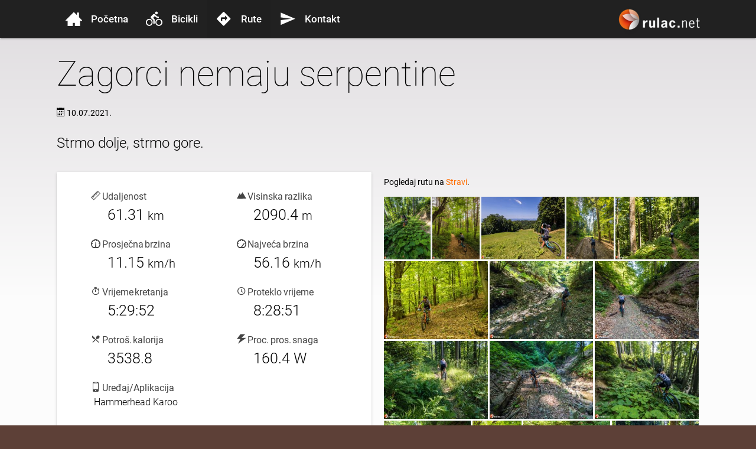

--- FILE ---
content_type: text/html; charset=UTF-8
request_url: https://www.rulac.net/ruta/5606927496
body_size: 22303
content:
<!DOCTYPE html>
<html lang="hr">
<head>
<meta charset="utf-8">
<meta name="viewport" content="width=device-width, user-scalable=no">
<title>Zagorci nemaju serpentine - rulac.net</title>
<meta name="title" content="Zagorci nemaju serpentine - rulac.net">
<meta name="description" content="Strmo dolje, strmo gore.">
<meta name="theme-color" content="#212121">
<meta property="og:site_name" content="Epska vožnja biciklom">
<meta property="og:title" content="Zagorci nemaju serpentine">
<meta property="og:description" content="Strmo dolje, strmo gore.">
<meta property="og:image" content="https://dgtzuqphqg23d.cloudfront.net/xq1fPk5VEFN4dWd-QOmEhfyw-F6XYp6SIpQi3nPq5Gs-767x1024.jpg">
<meta property="og:type" content="article">
<meta property="og:logo" content="https://s.rulac.net/t/logo2x.png">
<meta property="og:url" content="https://www.rulac.net/ruta/5606927496">
<link rel="shortcut icon" href="https://s.rulac.net/favicon.ico">
<link rel="dns-prefetch" href="https://s.rulac.net">
<style>html{font-size:14px;line-height:1.5;-webkit-text-size-adjust:100%;height:100%;background:#5d4037}html *{box-sizing:border-box}body{margin:0;font-family:'Roboto',sans-serif;background:#dedbde;background:linear-gradient(to bottom,#dedbde 0%,#fcfcfc 500px);text-rendering:optimizeLegibility;-webkit-font-smoothing:antialiased;-moz-osx-font-smoothing:grayscale}a{color:#ff6d00;text-decoration:none}img{border:0}img:not([src]){visibility:hidden}h1{font-weight:100;font-size:4.2rem;line-height:110%;margin:2.1rem 0 1.68rem}@media (max-width:639px){h1{font-size:3.2rem;word-break:break-word}}h2,h3,h4,h5,h6{font-weight:400;line-height:1.1}h4{font-size:2.28rem;line-height:110%;margin:1.14rem 0 .912rem}h5{font-size:1.64rem;line-height:110%;margin:.82rem 0 .656rem}input,textarea,select,a,button{outline:none}button,input,optgroup,select,textarea{font-family:inherit;font-size:100%;line-height:1.15;margin:0}small{font-size:80%}button,[type=button],[type=reset],[type=submit]{-webkit-appearance:button;appearance:button}nav,.card-panel,.card,.btn,.btn-large,.side-nav{box-shadow:0 2px 2px 0 rgba(0,0,0,.14),0 1px 5px 0 rgba(0,0,0,.12),0 3px 1px -2px rgba(0,0,0,.2)}.btn:hover,.btn-large:hover,.btn-floating:hover{box-shadow:0 3px 3px 0 rgba(0,0,0,.14),0 1px 7px 0 rgba(0,0,0,.12),0 3px 1px -1px rgba(0,0,0,.2)}.btn,.btn-large{border:none;border-radius:2px;display:inline-block;height:36px;line-height:36px;padding:0 2rem;text-transform:uppercase;vertical-align:middle;-webkit-tap-highlight-color:transparent;text-decoration:none;color:#fff;background-color:#1d8174;text-align:center;letter-spacing:.5px;transition:.2s ease-out;cursor:pointer}.btn-large{height:54px;line-height:54px;font-size:1.2em}.btn:hover,.btn-large:hover{background-color:#2bbbad}.btn i,.btn-large i,.btn-floating i,.btn-large i,.btn-flat i{font-size:1.3rem;line-height:inherit}.btn-large i{font-size:1.6rem}.btn.disabled,.disabled.btn-large,.btn-large.disabled,.btn:disabled,.btn-large:disabled,.btn-large:disabled,.btn[disabled],[disabled].btn-large,.btn-large[disabled]{pointer-events:none;background-color:#dfdfdf !important;box-shadow:none;color:#9f9f9f !important;cursor:default}.btn.disabled:hover,.disabled.btn-large:hover,.btn-large.disabled:hover,.btn:disabled:hover,.btn-large:disabled:hover,.btn-large:disabled:hover,.btn[disabled]:hover,[disabled].btn-large:hover,.btn-large[disabled]:hover{background-color:#dfdfdf !important;color:#9f9f9f !important}i.left{float:left;margin-right:15px}i.right{float:right;margin-left:15px}div.error{height:400px}.error .valign{text-align:center}.valign-wrapper{display:flex;align-items:center;justify-content:center}.message.error{position:fixed;top:50px;color:#fff;background:#d32f2f;padding:10px;z-index:20000}header{user-select:none}nav{position:relative;color:#fff;background-color:#212121;height:56px}nav .container{position:relative}#logo{width:150px;height:56px;top:5px;right:.1em;display:block;position:absolute}@media only screen and (min-width:601px){#logo{top:10px;height:64px}}@media only screen and (max-width:210px){#logo{display:none}}#logo span{visibility:hidden}nav ul{z-index:1002;width:240px;height:100vh;position:absolute;top:0;left:0;bottom:0;background:#fff;display:block;margin:0;padding:0}nav li{display:block !important;padding:0}nav li>a{color:#444;display:block;font-size:1.2em;font-weight:500;height:64px;line-height:66px;padding:0 30px}nav li.active a,nav li>a:hover{background-color:rgba(0,0,0,.05)}nav li>a>[class^=icon-]{display:block;font-size:2rem;height:64px;line-height:64px;width:28px;margin:0 15px 0 0;color:#444;float:left}nav button{position:relative;z-index:1;width:58px;height:56px;line-height:63px;margin:0 18px 0 -16px;border:none;background:0 0;color:#fff;font-size:2rem;padding:0}.tmla-menu.transition,.tmla-menu.opened,.tmla-menu.closed{transition:all .3s ease-out !important}.tmla-menu.closed{transform:none !important}.tmla-handle{position:fixed;top:0;left:0;height:100vh;z-index:200000}.tmla-menu.opened+button+.tmla-handle{z-index:-1}.tmla-mask{width:100%;height:100vh;position:fixed;top:0;left:0;background-color:#000;opacity:0;z-index:-1;user-select:none}#nav{position:fixed;width:240px;left:-240px;z-index:2}@media only screen and (min-width:601px){nav{height:64px}nav button{line-height:72px}}@media only screen and (min-width:993px){#nav{position:inherit;width:inherit;left:inherit}nav .container{position:inherit}#logo{position:inherit;float:right;top:10px;right:-.7em}nav ul{width:auto;height:auto;position:inherit;transform:inherit!important;background:0 0}nav li{float:left}nav li>a{color:#fff;line-height:64px;padding:0 15px}nav li>a>[class^=icon-]{color:#fff}nav .button-collapse{display:none}}.container{margin:0 auto;max-width:1280px;width:90%}.f50>*{width:50%;float:left}.sf50>*{width:50%;float:left}.f30-70>*:nth-child(odd),.f70-30>*:nth-child(even){width:25%;float:left}.f30-70>*:nth-child(even),.f70-30>*:nth-child(odd){width:75%;float:left}.f50:before,.f50:after,.sf50:before,.sf50:after,.mf50:before,.mf50:after,.f30-70:before,.f30-70:after,.f70-30:before,.f70-30:after,.clr:before,.clr:after{content:"";clear:both;display:table}.center-align{text-align:center}@media only screen and (max-width:600px){.xf100>*{width:100%!important}}@media only screen and (min-width:601px){.container{width:85%}.sf50>*{width:100%;margin-left:auto;left:auto;right:auto}}@media only screen and (min-width:993px){.mf50{margin-left:-.75rem;margin-right:-.75rem}.mf50>*{width:calc(50% - 1.51rem);float:left;margin-left:.75rem;margin-right:.75rem}}.flow-text{font-weight:300}@media only screen and (min-width:360px){.flow-text{font-size:1.2rem}}@media only screen and (min-width:390px){.flow-text{font-size:1.224rem}}@media only screen and (min-width:420px){.flow-text{font-size:1.248rem}}@media only screen and (min-width:450px){.flow-text{font-size:1.272rem}}@media only screen and (min-width:480px){.flow-text{font-size:1.296rem}}@media only screen and (min-width:510px){.flow-text{font-size:1.32rem}}@media only screen and (min-width:540px){.flow-text{font-size:1.344rem}}@media only screen and (min-width:570px){.flow-text{font-size:1.368rem}}@media only screen and (min-width:600px){.flow-text{font-size:1.392rem}}@media only screen and (min-width:630px){.flow-text{font-size:1.416rem}}@media only screen and (min-width:660px){.flow-text{font-size:1.44rem}}@media only screen and (min-width:690px){.flow-text{font-size:1.464rem}}@media only screen and (min-width:720px){.flow-text{font-size:1.488rem}}@media only screen and (min-width:750px){.flow-text{font-size:1.512rem}}@media only screen and (min-width:780px){.flow-text{font-size:1.536rem}}@media only screen and (min-width:810px){.flow-text{font-size:1.56rem}}@media only screen and (min-width:840px){.flow-text{font-size:1.584rem}}@media only screen and (min-width:870px){.flow-text{font-size:1.608rem}}@media only screen and (min-width:900px){.flow-text{font-size:1.632rem}}@media only screen and (min-width:930px){.flow-text{font-size:1.656rem}}@media only screen and (min-width:960px){.flow-text{font-size:1.68rem}}@font-face{font-family:'rulaciconpack';font-display:swap;src:url('https://s.rulac.net/f/rulaciconpack/rulaciconpack.woff2?n0wwkz') format('woff2'),url('https://s.rulac.net/f/rulaciconpack/rulaciconpack.woff?n0wwkz') format('woff'),url('https://s.rulac.net/f/rulaciconpack/rulaciconpack.ttf?n0wwkz') format('truetype'),url('https://s.rulac.net/f/rulaciconpack/rulaciconpack.svg?n0wwkz#rulaciconpack') format('svg');font-weight:400;font-style:normal}[class^=icon-],[class*=" icon-"]{font-family:'rulaciconpack' !important;speak:none;font-style:normal;font-weight:400;font-variant:normal;text-transform:none;line-height:1;-webkit-font-smoothing:antialiased;-moz-osx-font-smoothing:grayscale}.icon-menu:before{content:"\e6bd"}.icon-home:before{content:"\e602"}.icon-bike:before{content:"\e7ed"}.icon-direction:before{content:"\e7eb"}.icon-send:before{content:"\e7ec"}.icon-more:before{content:"\e7f2"}.icon-left:before{content:"\e7ef"}.icon-right:before{content:"\e7f0"}.icon-up:before{content:"\e7f1"}.icon-down:before{content:"\e7ee"}.icon-close:before{content:"\e7f3"}.icon-arrow-down:before{content:"\e900"}.icon-spinner:before{content:"\e682"}.icon-facebook:before{content:"\e78c"}.icon-strava:before{content:"\e603"}.icon-google-plus:before{content:"\e788"}.icon-youtube:before{content:"\e797"}.icon-vimeo:before{content:"\e79c"}.icon-flickr:before{content:"\e7a1"}.icon-linkedin:before{content:"\e7c9"}@font-face{font-family:'Roboto';font-display:swap;font-style:normal;font-weight:100;src:local('Roboto Thin'),local('Roboto-Thin'),url('https://s.rulac.net/f/roboto/roboto-v18-latin_latin-ext-100.woff2') format('woff2'),url('https://s.rulac.net/f/roboto/roboto-v18-latin_latin-ext-100.woff') format('woff')}@font-face{font-family:'Roboto';font-display:swap;font-style:normal;font-weight:300;src:local('Roboto Light'),local('Roboto-Light'),url('https://s.rulac.net/f/roboto/roboto-v18-latin_latin-ext-300.woff2') format('woff2'),url('https://s.rulac.net/f/roboto/roboto-v18-latin_latin-ext-300.woff') format('woff')}@font-face{font-family:'Roboto';font-display:swap;font-style:normal;font-weight:400;src:local('Roboto'),local('Roboto-Regular'),url('https://s.rulac.net/f/roboto/roboto-v18-latin_latin-ext-regular.woff2') format('woff2'),url('https://s.rulac.net/f/roboto/roboto-v18-latin_latin-ext-regular.woff') format('woff')}@font-face{font-family:'Roboto';font-display:swap;font-style:normal;font-weight:500;src:local('Roboto Medium'),local('Roboto-Medium'),url('https://s.rulac.net/f/roboto/roboto-v18-latin_latin-ext-500.woff2') format('woff2'),url('https://s.rulac.net/f/roboto/roboto-v18-latin_latin-ext-500.woff') format('woff')}@font-face{font-family:'Strava';font-display:swap;src:url('https://s.rulac.net/f/strava/Strava.woff2?2bjm9') format('woff2'),url('https://s.rulac.net/f/strava/Strava.woff?2bjm9') format('woff'),url('https://s.rulac.net/f/strava/Strava.ttf?2bjm9') format('truetype'),url('https://s.rulac.net/f/strava/Strava.svg?2bjm9#Strava') format('svg');font-weight:400;font-style:normal}[class^=strava-],[class*=" strava-"]{font-family:'Strava';speak:none;font-style:normal;font-weight:400;font-variant:normal;text-transform:none;line-height:1;-webkit-font-smoothing:antialiased;-moz-osx-font-smoothing:grayscale}.strava-icon-power:before{content:"\e61e"}.strava-icon-calories:before{content:"\e61f"}.strava-icon-left:before{content:"\e619"}.strava-icon-right:before{content:"\e61a"}.strava-icon-up:before{content:"\e61b"}.strava-icon-down:before{content:"\e61c"}.strava-icon-calendar:before{content:"\e615"}.strava-icon-speedometer:before{content:"\e616"}.strava-icon-speedometer-max:before{content:"\e61d"}.strava-icon-timer:before{content:"\e617"}.strava-icon-time2:before{content:"\e618"}.strava-icon-distance2:before{content:"\e614"}.strava-icon-distance:before{content:"\e613"}.strava-icon-speed:before{content:"\e612"}.strava-icon-mountain:before{content:"\e611"}.strava-icon-strava:before{content:"\e604"}.strava-strava-icon .path1:before{content:"\e600"}.strava-strava-icon .path2:before{content:"\e601";margin-left:-1em;color:#fff}.strava-strava-icon .path3:before{content:"\e605";margin-left:-1em;color:#fff}.strava-icon-ride:before{content:"\e606"}.strava-icon-running-shoe:before{content:"\e607"}.strava-icon-athlete:before{content:"\e608"}.strava-icon-group:before{content:"\e609"}.strava-icon-kudo:before{content:"\e60a"}.strava-icon-comment:before{content:"\e60b"}.strava-icon-achievement:before{content:"\e60c"}.strava-icon-at-kom-1:before{content:"\e620"}.strava-icon-at-pr-1:before{content:"\e621"}.strava-icon-at-pr-2:before{content:"\e60d"}.strava-icon-at-pr-3:before{content:"\e60e"}.strava-icon-time:before{content:"\e60f"}.strava-icon-map-pointer:before{content:"\e610"}.strava-icon-mobile:before{content:"\e902"}.swiper-container{margin-left:auto;margin-right:auto;position:relative;overflow:hidden;list-style:none;padding:0;z-index:1}.swiper-container-no-flexbox .swiper-slide{float:left}.swiper-wrapper{position:relative;width:100%;height:100%;z-index:1;display:flex;transition-property:transform;box-sizing:content-box}.swiper-container-android .swiper-slide,.swiper-wrapper{transform:translate3d(0px,0,0)}.swiper-container-multirow>.swiper-wrapper{flex-wrap:wrap}.swiper-container-free-mode>.swiper-wrapper{transition-timing-function:ease-out;margin:0 auto}.swiper-slide{flex-shrink:0;width:100%;height:100%;position:relative;transition-property:transform}.swiper-wp8-horizontal{touch-action:pan-y}.swiper-wp8-vertical{touch-action:pan-x}.swiper-button-prev,.swiper-button-next{position:absolute;top:50%;width:27px;height:44px;margin-top:-22px;z-index:10;cursor:pointer}.swiper-button-prev.swiper-button-disabled,.swiper-button-next.swiper-button-disabled{opacity:.35;cursor:auto;pointer-events:none}.swiper-zoom-container{width:100%;height:100%;display:flex;justify-content:center;align-items:center;text-align:center}.swiper-zoom-container>img,.swiper-zoom-container>svg,.swiper-zoom-container>canvas{max-width:100%;max-height:100%;object-fit:contain;user-select:none}.swiper-slide-zoomed{cursor:move}#viewer.swiper-container,#activity .swiper-container{position:fixed;top:0;right:0;left:0;bottom:0;background:#000;height:0;opacity:0;z-index:999999;overflow:hidden;transition:opacity .4s ease}#viewer.swiper-container.open,#activity .swiper-container.open{height:100%;opacity:1;transition:opacity .4s ease}#viewer.zoomed .swiper-button-prev,#viewer.zoomed .swiper-button-next,#activity .zoomed .swiper-button-prev,#activity .zoomed .swiper-button-next{display:none!important}#viewer .swiper-slide,#activity .swiper-slide{text-align:center;display:flex;justify-content:center;align-items:center;background:#000 no-repeat center center;background-size:100%}.swiper-container .swiper-button-prev,.swiper-container .swiper-button-next,.swiper-container .close{display:block;border:none;background:0 0;border-radius:inherit;width:60px;height:60px;user-select:none;-webkit-tap-highlight-color:rgba(0,0,0,0);outline:none;padding:0}.swiper-button-prev,.swiper-button-next{margin-top:-23px;font-family:"Helvetica Neue",Helvetica,Arial,sans-serif;font-size:60px;font-weight:100;line-height:30px;color:#fff;text-decoration:none;text-shadow:0 0 2px #000;text-align:center;background:#222;background:rgba(0,0,0,.5);box-sizing:content-box;border:3px solid #fff;border-radius:23px;opacity:.5;cursor:pointer}.swiper-button-prev{left:inherit}.swiper-button-next{right:0}.swiper-button-next.swiper-button-disabled,.swiper-button-prev.swiper-button-disabled{opacity:.5;cursor:pointer;pointer-events:auto}body.touch .swiper-button-next:focus,body.touch .swiper-button-prev:focus,body.touch .swiper-container .close:focus{animation:touch .2s}@keyframes touch{0%{opacity:.5}20%{opacity:1}100%{opacity:.5}}body:not(.touch) .swiper-button-next:hover,body:not(.touch) .swiper-button-prev:hover,body:not(.touch) .swiper-container .close:hover{opacity:1}.swiper-container .close{color:#fff;text-shadow:0 0 2px #000;opacity:.8;position:absolute;top:15px;padding:15px;right:15px;left:auto;margin:-15px;line-height:1;font-size:30px;text-decoration:none;cursor:pointer;transform:translateZ(0);z-index:200}.swiper-lazy-preloader{position:relative;float:left;width:100%;height:100%;left:0;top:0;margin:0;text-align:center;transition-timing-function:cubic-bezier(.645,.045,.355,1);font-family:'rulaciconpack';font-style:normal;font-weight:400;font-variant:normal;text-transform:none;line-height:1;-webkit-font-smoothing:antialiased;-moz-osx-font-smoothing:grayscale;font-size:60px;color:#ccc}.swiper-lazy-preloader:after{background:inherit;content:"\e682";width:60px;height:60px;display:block;position:absolute;left:50%;top:50%;margin-top:-30px;margin-left:-30px;animation:spin .6s infinite linear}.spin-icon{animation:spin .6s infinite linear}@keyframes spin{0%{transform:rotate(0deg)}100%{transform:rotate(359deg)}}.item{position:relative;overflow:hidden;color:#555;float:left;margin-bottom:3px;display:block;background:#f6f6f6}.item img{max-width:100%;max-height:100%;vertical-align:bottom;display:block}.first-item{clear:both}.last-row,.last-row~.item{margin-bottom:0}@media (max-width:992px){.item>.caption{opacity:1!important}}.card{position:relative;margin-top:.5rem;margin-bottom:2rem;background-color:#fff;transition:box-shadow .25s;border-radius:2px;overflow:hidden}.card .card-image img{display:block;border-radius:2px 2px 0 0;position:relative;left:0;right:0;top:0;bottom:0;width:100%;height:auto}.card .card-content{padding:24px;border-radius:0 0 2px 2px}.card .card-content p{margin:0}.card .card-content .card-title{display:block;line-height:32px}.card .card-title{font-size:24px;font-weight:300;padding:24px;margin:-24px;display:block;cursor:pointer}.card .card-title [class^=icon-]{width:24px;height:24px}.card .card-reveal{padding:24px 25px;position:absolute;background-color:#fff;overflow-y:auto;left:-1px;right:-1px;top:100%;height:100%;z-index:3;visibility:hidden;content-visibility:auto;transition:all .225s ease-out}.card .card-reveal.open{visibility:visible;content-visibility:visible;transform:translateY(-100%)}.card .btn{background-color:#ef6c00}.leaflet-map-pane,.leaflet-tile,.leaflet-marker-icon,.leaflet-marker-shadow,.leaflet-tile-pane,.leaflet-tile-container,.leaflet-overlay-pane,.leaflet-shadow-pane,.leaflet-marker-pane,.leaflet-popup-pane,.leaflet-overlay-pane svg,.leaflet-zoom-box,.leaflet-image-layer,.leaflet-layer{position:absolute;left:0;top:0}.leaflet-container{overflow:hidden;-ms-touch-action:none;touch-action:none}.leaflet-tile,.leaflet-marker-icon,.leaflet-marker-shadow{-webkit-user-select:none;-moz-user-select:none;user-select:none;-webkit-user-drag:none}.leaflet-marker-icon,.leaflet-marker-shadow{display:block}.leaflet-container img{max-width:none !important}.leaflet-container img.leaflet-image-layer{max-width:15000px !important}.leaflet-tile{filter:inherit;visibility:hidden}.leaflet-tile-loaded{visibility:inherit}.leaflet-zoom-box{width:0;height:0}.leaflet-overlay-pane svg{-moz-user-select:none}.leaflet-tile-pane{z-index:2}.leaflet-objects-pane{z-index:3}.leaflet-overlay-pane{z-index:4}.leaflet-shadow-pane{z-index:5}.leaflet-marker-pane{z-index:6}.leaflet-popup-pane{z-index:7}.leaflet-vml-shape{width:1px;height:1px}.lvml{behavior:url(#default#VML);display:inline-block;position:absolute}.leaflet-control{position:relative;z-index:7;pointer-events:auto}.leaflet-top,.leaflet-bottom{position:absolute;z-index:1000;pointer-events:none}.leaflet-top{top:0}.leaflet-right{right:0}.leaflet-bottom{bottom:0}.leaflet-left{left:0}.leaflet-control{float:left;clear:both}.leaflet-right .leaflet-control{float:right}.leaflet-top .leaflet-control{margin-top:10px}.leaflet-bottom .leaflet-control{margin-bottom:10px}.leaflet-left .leaflet-control{margin-left:10px}.leaflet-right .leaflet-control{margin-right:10px}.leaflet-fade-anim .leaflet-tile,.leaflet-fade-anim .leaflet-popup{opacity:0;-webkit-transition:opacity .2s linear;-moz-transition:opacity .2s linear;-o-transition:opacity .2s linear;transition:opacity .2s linear}.leaflet-fade-anim .leaflet-tile-loaded,.leaflet-fade-anim .leaflet-map-pane .leaflet-popup{opacity:1}.leaflet-zoom-anim .leaflet-zoom-animated{-webkit-transition:-webkit-transform .25s cubic-bezier(0,0,.25,1);-moz-transition:-moz-transform .25s cubic-bezier(0,0,.25,1);-o-transition:-o-transform .25s cubic-bezier(0,0,.25,1);transition:transform .25s cubic-bezier(0,0,.25,1)}.leaflet-zoom-anim .leaflet-tile,.leaflet-pan-anim .leaflet-tile,.leaflet-touching .leaflet-zoom-animated{-webkit-transition:none;-moz-transition:none;-o-transition:none;transition:none}.leaflet-zoom-anim .leaflet-zoom-hide{visibility:hidden}.leaflet-clickable{cursor:pointer}.leaflet-container{cursor:-webkit-grab;cursor:-moz-grab}.leaflet-popup-pane,.leaflet-control{cursor:auto}.leaflet-dragging .leaflet-container,.leaflet-dragging .leaflet-clickable{cursor:move;cursor:-webkit-grabbing;cursor:-moz-grabbing}.leaflet-container{background:#ddd;outline:0}.leaflet-container a{color:#0078a8}.leaflet-container a.leaflet-active{outline:2px solid orange}.leaflet-zoom-box{border:2px dotted #38f;background:rgba(255,255,255,.5)}.leaflet-container{font:12px/1.5 "Helvetica Neue",Arial,Helvetica,sans-serif}.leaflet-bar{box-shadow:0 1px 5px rgba(0,0,0,.65);border-radius:4px}.leaflet-bar a,.leaflet-bar a:hover{background-color:#fff;border-bottom:1px solid #ccc;width:26px;height:26px;line-height:26px;display:block;text-align:center;text-decoration:none;color:#000}.leaflet-bar a,.leaflet-control-layers-toggle{background-position:50% 50%;background-repeat:no-repeat;display:block}.leaflet-bar a:hover{background-color:#f4f4f4}.leaflet-bar a:first-child{border-top-left-radius:4px;border-top-right-radius:4px}.leaflet-bar a:last-child{border-bottom-left-radius:4px;border-bottom-right-radius:4px;border-bottom:none}.leaflet-bar a.leaflet-disabled{cursor:default;background-color:#f4f4f4;color:#bbb}.leaflet-touch .leaflet-bar a{width:30px;height:30px;line-height:30px}.leaflet-control-zoom-in,.leaflet-control-zoom-out{font:bold 18px 'Lucida Console',Monaco,monospace;text-indent:1px}.leaflet-control-zoom-out{font-size:20px}.leaflet-touch .leaflet-control-zoom-in{font-size:22px}.leaflet-touch .leaflet-control-zoom-out{font-size:24px}.leaflet-control-layers{box-shadow:0 1px 5px rgba(0,0,0,.4);background:#fff;border-radius:5px}.leaflet-control-layers-toggle{background-image:url(images/layers.png);width:36px;height:36px}.leaflet-retina .leaflet-control-layers-toggle{background-image:url(images/layers-2x.png);background-size:26px 26px}.leaflet-touch .leaflet-control-layers-toggle{width:44px;height:44px}.leaflet-control-layers .leaflet-control-layers-list,.leaflet-control-layers-expanded .leaflet-control-layers-toggle{display:none}.leaflet-control-layers-expanded .leaflet-control-layers-list{display:block;position:relative}.leaflet-control-layers-expanded{padding:6px 10px 6px 6px;color:#333;background:#fff}.leaflet-control-layers-selector{margin-top:2px;position:relative;top:1px}.leaflet-control-layers label{display:block}.leaflet-control-layers-separator{height:0;border-top:1px solid #ddd;margin:5px -10px 5px -6px}.leaflet-container .leaflet-control-attribution{background:#fff;background:rgba(255,255,255,.7);margin:0}.leaflet-control-attribution,.leaflet-control-scale-line{padding:0 5px;color:#333}.leaflet-control-attribution a{text-decoration:none}.leaflet-control-attribution a:hover{text-decoration:underline}.leaflet-container .leaflet-control-attribution,.leaflet-container .leaflet-control-scale{font-size:11px}.leaflet-left .leaflet-control-scale{margin-left:5px}.leaflet-bottom .leaflet-control-scale{margin-bottom:5px}.leaflet-control-scale-line{border:2px solid #777;border-top:none;line-height:1.1;padding:2px 5px 1px;font-size:11px;white-space:nowrap;overflow:hidden;-moz-box-sizing:content-box;box-sizing:content-box;background:#fff;background:rgba(255,255,255,.5)}.leaflet-control-scale-line:not(:first-child){border-top:2px solid #777;border-bottom:none;margin-top:-2px}.leaflet-control-scale-line:not(:first-child):not(:last-child){border-bottom:2px solid #777}.leaflet-touch .leaflet-control-attribution,.leaflet-touch .leaflet-control-layers,.leaflet-touch .leaflet-bar{box-shadow:none}.leaflet-touch .leaflet-control-layers,.leaflet-touch .leaflet-bar{border:2px solid rgba(0,0,0,.2);background-clip:padding-box}.leaflet-popup{position:absolute;text-align:center}.leaflet-popup-content-wrapper{padding:1px;text-align:left;border-radius:12px}.leaflet-popup-content{margin:13px 19px;line-height:1.4}.leaflet-popup-content p{margin:18px 0}.leaflet-popup-tip-container{margin:0 auto;width:40px;height:20px;position:relative;overflow:hidden}.leaflet-popup-tip{width:17px;height:17px;padding:1px;margin:-10px auto 0;-webkit-transform:rotate(45deg);-moz-transform:rotate(45deg);-ms-transform:rotate(45deg);-o-transform:rotate(45deg);transform:rotate(45deg)}.leaflet-popup-content-wrapper,.leaflet-popup-tip{background:#fff;box-shadow:0 3px 14px rgba(0,0,0,.4)}.leaflet-container a.leaflet-popup-close-button{position:absolute;top:0;right:0;padding:4px 4px 0 0;text-align:center;width:18px;height:14px;font:16px/14px Tahoma,Verdana,sans-serif;color:#c3c3c3;text-decoration:none;font-weight:700;background:0 0}.leaflet-container a.leaflet-popup-close-button:hover{color:#999}.leaflet-popup-scrolled{overflow:auto;border-bottom:1px solid #ddd;border-top:1px solid #ddd}.leaflet-oldie .leaflet-popup-content-wrapper{zoom:1}.leaflet-oldie .leaflet-popup-tip{width:24px;margin:0 auto;-ms-filter:"progid:DXImageTransform.Microsoft.Matrix(M11=0.70710678, M12=0.70710678, M21=-0.70710678, M22=0.70710678)";filter:progid:DXImageTransform.Microsoft.Matrix(M11=0.70710678, M12=0.70710678, M21=-0.70710678, M22=0.70710678)}.leaflet-oldie .leaflet-popup-tip-container{margin-top:-1px}.leaflet-oldie .leaflet-control-zoom,.leaflet-oldie .leaflet-control-layers,.leaflet-oldie .leaflet-popup-content-wrapper,.leaflet-oldie .leaflet-popup-tip{border:1px solid #999}.leaflet-div-icon{background:#fff;border:1px solid #666}.youtube{position:relative;width:100%;padding-top:56.25%;margin-bottom:30px}.youtube lite-youtube{position:absolute;top:0;left:0;bottom:0;right:0}#data div{padding:0 2rem}#data span{display:block;color:#444;width:170px;margin:0 auto;font-size:16px;word-spacing:-.1em}#data strong{display:block;font-size:25px;font-weight:300;width:115px;margin:0 auto}#data strong.long{width:160px;font-size:16px}@media (max-width:600px){#data strong,#data span{width:inherit;margin:0}}@media (max-width:800px){#data strong{font-size:20px}}#data{padding:20px}#data>div{padding:10px 0}video{width:100%;height:100%;max-width:1920px;display:none}.item.video span{background:no-repeat url("https://s.rulac.net/t/icon-play.svg") center;position:absolute;width:100%;height:100%;background-size:40px;transition:all .1s}.item.video:hover span{background-size:45px}.map-marker-sprite{background-image:url('[data-uri]');background-repeat:no-repeat;background-position:left top}.map-marker-sprite.start-icon{background-position:0 -144px}.map-marker-sprite.end-icon{background-position:-24px -144px}.map-marker-image{opacity:.5;width:30px;height:36px;background-image:url('[data-uri]')}.map-marker-image img{width:22px;height:22px;margin:3px}.map-marker-image:hover{opacity:1;z-index:999999 !important}@media screen and (orientation:portrait){.video-container{padding-bottom:110%}}.leaflet-control-attribution{bottom:-100px;transition:bottom .4s ease-out;box-shadow:0 1px 5px rgba(0,0,0,.65)!important;line-height:20px;border-radius:5px;margin:10px !important;padding:6px!important}.leaflet-control-attribution a{color:#d64000}.info .leaflet-control-attribution{bottom:0}.leaflet-control-attribution,.attribution-toggle{background:#fff!important}.attribution-toggle{bottom:0;right:0;transition:all .3s ease-out;box-shadow:0 1px 5px rgba(0,0,0,.65);cursor:pointer;width:25px;height:25px;border-radius:50%;text-align:center;line-height:28px;font-size:15px;font-family:Roboto,sans-serif;font-weight:500;text-indent:-1px;position:absolute}.info .attribution-toggle{right:-40px}.activity-gallery{margin-bottom:2rem}#map{position:relative;padding-bottom:56.25%;height:0;overflow:hidden;margin-bottom:2rem}@media screen and (orientation:portrait){#map{padding-bottom:110%}}</style>
<link fetchpriority="high" rel="preload" as="image" href="https://s.rulac.net/t/logo.png" imagesrcset="https://s.rulac.net/t/logo.webp, https://s.rulac.net/t/logo2x.webp 2x, https://s.rulac.net/t/logo.png, https://s.rulac.net/t/logo2x.png 2x">
<link fetchpriority="high" rel="preload" as="font" type="font/woff2" href="https://s.rulac.net/f/roboto/roboto-v18-latin_latin-ext-100.woff2" crossorigin>
<link fetchpriority="high" rel="preload" as="font" type="font/woff2" href="https://s.rulac.net/f/roboto/roboto-v18-latin_latin-ext-300.woff2" crossorigin>
<link fetchpriority="high" rel="preload" as="font" type="font/woff2" href="https://s.rulac.net/f/roboto/roboto-v18-latin_latin-ext-regular.woff2" crossorigin>
<link fetchpriority="high" rel="preload" as="font" type="font/woff2" href="https://s.rulac.net/f/roboto/roboto-v18-latin_latin-ext-500.woff2" crossorigin>
<link fetchpriority="high" rel="preload" as="font" type="font/woff2" href="https://s.rulac.net/f/rulaciconpack/rulaciconpack.woff2?n0wwkz" crossorigin>
</head>
<body>
<header>
<nav role="navigation">
	<div class="container">
		<a id="logo" href="/" aria-label="rulac.net">
			<picture>
				<source type="image/webp" srcset="https://s.rulac.net/t/logo.webp, https://s.rulac.net/t/logo2x.webp 2x">
				<source type="image/png" srcset="https://s.rulac.net/t/logo.png, https://s.rulac.net/t/logo2x.png 2x">
				<img width="150" height="50" alt="rulac.net" src="https://s.rulac.net/t/logo.png">
			</picture>
		</a>
		<div id="nav">
			<ul id="nav-mobile" class="side-nav">
				<li class="waves-effect waves-red"><a href="/"><i class="icon-home"></i>Početna</a></li>
				<li class="waves-effect waves-red"><a href="/bicikli"><i class="icon-bike"></i>Bicikli</a></li>
				<li class="waves-effect waves-red active"><a href="/rute"><i class="icon-direction"></i>Rute</a></li>
				<li class="waves-effect waves-red"><a href="/kontakt"><i class="icon-send"></i>Kontakt</a></li>
			</ul>
		</div>
		<button id="open-nav" class="button-collapse waves-effect" aria-label="izbornik"><i class="icon-menu"></i></button>
	</div>
</nav>
</header>
<main>
<div id="activity" class="container">
	<h1>Zagorci nemaju serpentine</h1>
	<time datetime="2021-07-10T08:16:02Z"><i class="strava-icon-calendar"></i> 10.07.2021.</time>
	<div></div>
	<p class="flow-text">Strmo dolje, strmo gore.</p>
	<div class="mf50">
		<div class="card xf100 f50" id="data">
			<div>
				<span><i class="strava-icon-distance2"></i> Udaljenost</span>
				<strong>61.31 <small>km</small></strong>
			</div>
			<div>
				<span><i class="strava-icon-mountain"></i> Visinska razlika</span>
				<strong>2090.4 <small>m</small></strong>
			</div>
			<div>
				<span><i class="strava-icon-speedometer"></i> Prosječna brzina</span>
				<strong>11.15 <small>km/h</small></strong>
			</div>
			<div>
				<span><i class="strava-icon-speedometer-max"></i> Najveća brzina</span>
				<strong>56.16 <small>km/h</small></strong>
			</div>
			<div>
				<span><i class="strava-icon-timer"></i> Vrijeme kretanja</span>
				<strong>5:29:52</strong>
			</div>
			<div>
				<span><i class="strava-icon-time2"></i> Proteklo vrijeme</span>
				<strong>8:28:51</strong>
			</div>
			<div>
				<span title="Potrošnja kalorija"><i class="strava-icon-calories"></i> Potroš. kalorija</span>
				<strong>3538.8</strong>
			</div>
			<div>
				<span title="Procijenjena prosječna snaga"><i class="strava-icon-power"></i> Proc. pros. snaga</span>
				<strong>160.4 W</strong>
			</div>
			<div>
				<span><i class="strava-icon-mobile"></i> Uređaj/Aplikacija</span>
				<strong class="long">Hammerhead Karoo</strong>
			</div>
		</div>
		<p>Pogledaj rutu na <a href="https://www.strava.com/activities/5606927496">Stravi</a>.</p>
		<div class="activity-gallery clr">
			<a aria-label="Slika/Video iz aktivnosti" href="https://dgtzuqphqg23d.cloudfront.net/xq1fPk5VEFN4dWd-QOmEhfyw-F6XYp6SIpQi3nPq5Gs-767x1024.jpg" class="item"><img loading="lazy" width="108" height="144" src="https://dgtzuqphqg23d.cloudfront.net/xq1fPk5VEFN4dWd-QOmEhfyw-F6XYp6SIpQi3nPq5Gs-191x256.jpg" alt=""></a>
			<a aria-label="Slika/Video iz aktivnosti" href="https://dgtzuqphqg23d.cloudfront.net/TUDyFLMWDBsNmOBkovtPfR5squ0KEww7_9b-a9vFoLA-767x1024.jpg" class="item"><img loading="lazy" width="108" height="144" src="https://dgtzuqphqg23d.cloudfront.net/TUDyFLMWDBsNmOBkovtPfR5squ0KEww7_9b-a9vFoLA-191x256.jpg" alt=""></a>
			<a aria-label="Slika/Video iz aktivnosti" href="https://dgtzuqphqg23d.cloudfront.net/tYwBGVMnU7aIXbSbT_WKmrTTr1mVc2NltRC5oiht_GA-1024x767.jpg" class="item"><img loading="lazy" width="192" height="144" src="https://dgtzuqphqg23d.cloudfront.net/tYwBGVMnU7aIXbSbT_WKmrTTr1mVc2NltRC5oiht_GA-256x191.jpg" alt=""></a>
			<a aria-label="Slika/Video iz aktivnosti" href="https://dgtzuqphqg23d.cloudfront.net/c8NNhB9sjMpvM7ErOCw8UdsNcNHWOZ1ftk_VXMCyC8Q-767x1024.jpg" class="item"><img loading="lazy" width="108" height="144" src="https://dgtzuqphqg23d.cloudfront.net/c8NNhB9sjMpvM7ErOCw8UdsNcNHWOZ1ftk_VXMCyC8Q-191x256.jpg" alt=""></a>
			<a aria-label="Slika/Video iz aktivnosti" href="https://dgtzuqphqg23d.cloudfront.net/bLry9_NPxLt7i5P4etQfzIHB8COjXF5ICaGmPcpms3c-1024x767.jpg" class="item"><img loading="lazy" width="192" height="144" src="https://dgtzuqphqg23d.cloudfront.net/bLry9_NPxLt7i5P4etQfzIHB8COjXF5ICaGmPcpms3c-256x191.jpg" alt=""></a>
			<a aria-label="Slika/Video iz aktivnosti" href="https://dgtzuqphqg23d.cloudfront.net/fbnApddVYel8JTOFl-XhgvdhuYCXbkfUF05m6O5O3wM-1024x767.jpg" class="item"><img loading="lazy" width="192" height="144" src="https://dgtzuqphqg23d.cloudfront.net/fbnApddVYel8JTOFl-XhgvdhuYCXbkfUF05m6O5O3wM-256x191.jpg" alt=""></a>
			<a aria-label="Slika/Video iz aktivnosti" href="https://dgtzuqphqg23d.cloudfront.net/CwVjdzk2bj8vxO9-yCwBnZTUMyA_bulCL1Z_vKWl1Q0-1024x767.jpg" class="item"><img loading="lazy" width="192" height="144" src="https://dgtzuqphqg23d.cloudfront.net/CwVjdzk2bj8vxO9-yCwBnZTUMyA_bulCL1Z_vKWl1Q0-256x191.jpg" alt=""></a>
			<a aria-label="Slika/Video iz aktivnosti" href="https://dgtzuqphqg23d.cloudfront.net/SOHJm20bzDZAeURT0FSFGEe8y6RNcQiglsP-YBvMpQI-1024x767.jpg" class="item"><img loading="lazy" width="192" height="144" src="https://dgtzuqphqg23d.cloudfront.net/SOHJm20bzDZAeURT0FSFGEe8y6RNcQiglsP-YBvMpQI-256x191.jpg" alt=""></a>
			<a aria-label="Slika/Video iz aktivnosti" href="https://dgtzuqphqg23d.cloudfront.net/VjCNUQmv8_TINTnC25knB95CSPr4SikJysTRvVVEpAQ-1024x767.jpg" class="item"><img loading="lazy" width="192" height="144" src="https://dgtzuqphqg23d.cloudfront.net/VjCNUQmv8_TINTnC25knB95CSPr4SikJysTRvVVEpAQ-256x191.jpg" alt=""></a>
			<a aria-label="Slika/Video iz aktivnosti" href="https://dgtzuqphqg23d.cloudfront.net/dfsATo7yAL7PLXroG0-UxG17WLgGt369h0MLrsknCqQ-1024x767.jpg" class="item"><img loading="lazy" width="192" height="144" src="https://dgtzuqphqg23d.cloudfront.net/dfsATo7yAL7PLXroG0-UxG17WLgGt369h0MLrsknCqQ-256x191.jpg" alt=""></a>
			<a aria-label="Slika/Video iz aktivnosti" href="https://dgtzuqphqg23d.cloudfront.net/sRKUgLXBB2E6S4BtBlLK154Ov9BfU8zJQ419QxxIwvU-1024x767.jpg" class="item"><img loading="lazy" width="192" height="144" src="https://dgtzuqphqg23d.cloudfront.net/sRKUgLXBB2E6S4BtBlLK154Ov9BfU8zJQ419QxxIwvU-256x191.jpg" alt=""></a>
			<a aria-label="Slika/Video iz aktivnosti" href="https://dgtzuqphqg23d.cloudfront.net/cULO3cWN_aY6QE3tdwishG7I9OImrC0RrWwnwWN_ipw-1024x767.jpg" class="item"><img loading="lazy" width="192" height="144" src="https://dgtzuqphqg23d.cloudfront.net/cULO3cWN_aY6QE3tdwishG7I9OImrC0RrWwnwWN_ipw-256x191.jpg" alt=""></a>
			<a aria-label="Slika/Video iz aktivnosti" href="https://dgtzuqphqg23d.cloudfront.net/TIEihlEd-uo8KfSF39NYOz14TW6cx4EwJjvbvH5KmoM-767x1024.jpg" class="item"><img loading="lazy" width="108" height="144" src="https://dgtzuqphqg23d.cloudfront.net/TIEihlEd-uo8KfSF39NYOz14TW6cx4EwJjvbvH5KmoM-191x256.jpg" alt=""></a>
			<a aria-label="Slika/Video iz aktivnosti" href="https://dgtzuqphqg23d.cloudfront.net/SbsWJo_PpC4oKuOJ0Y5ul5L4php4O_LgQOGLgXHtSSc-1024x767.jpg" class="item"><img loading="lazy" width="192" height="144" src="https://dgtzuqphqg23d.cloudfront.net/SbsWJo_PpC4oKuOJ0Y5ul5L4php4O_LgQOGLgXHtSSc-256x191.jpg" alt=""></a>
			<a aria-label="Slika/Video iz aktivnosti" href="https://dgtzuqphqg23d.cloudfront.net/ARjOqWjjrE2u8ew8g0NinuuDOBqYgOp8oQZZe-lCS8I-1024x767.jpg" class="item"><img loading="lazy" width="192" height="144" src="https://dgtzuqphqg23d.cloudfront.net/ARjOqWjjrE2u8ew8g0NinuuDOBqYgOp8oQZZe-lCS8I-256x191.jpg" alt=""></a>
			<a aria-label="Slika/Video iz aktivnosti" href="https://dgtzuqphqg23d.cloudfront.net/8oPeiWPsO1WUBQMGXmc0pUEdRrPkVvsVUwsV89NJ3HI-1024x767.jpg" class="item"><img loading="lazy" width="192" height="144" src="https://dgtzuqphqg23d.cloudfront.net/8oPeiWPsO1WUBQMGXmc0pUEdRrPkVvsVUwsV89NJ3HI-256x191.jpg" alt=""></a>
			<a aria-label="Slika/Video iz aktivnosti" href="https://dgtzuqphqg23d.cloudfront.net/F71MsBmv8QQCB5UsfE3eHqbLZ8906cAHNWLB5LKs9ds-1024x767.jpg" class="item"><img loading="lazy" width="192" height="144" src="https://dgtzuqphqg23d.cloudfront.net/F71MsBmv8QQCB5UsfE3eHqbLZ8906cAHNWLB5LKs9ds-256x191.jpg" alt=""></a>
			<a aria-label="Slika/Video iz aktivnosti" href="https://dgtzuqphqg23d.cloudfront.net/17ZeOR39JQ505nqhclpF9I-RduIIoKFcKTEXAWi35FI-767x1024.jpg" class="item"><img loading="lazy" width="108" height="144" src="https://dgtzuqphqg23d.cloudfront.net/17ZeOR39JQ505nqhclpF9I-RduIIoKFcKTEXAWi35FI-191x256.jpg" alt=""></a>
			<a aria-label="Slika/Video iz aktivnosti" href="https://dgtzuqphqg23d.cloudfront.net/l8-aMG2Nii4P8h2qEsdPMQPCXGCQjdHpqS68Db6KCds-1024x767.jpg" class="item"><img loading="lazy" width="192" height="144" src="https://dgtzuqphqg23d.cloudfront.net/l8-aMG2Nii4P8h2qEsdPMQPCXGCQjdHpqS68Db6KCds-256x191.jpg" alt=""></a>
			<a aria-label="Slika/Video iz aktivnosti" href="https://dgtzuqphqg23d.cloudfront.net/2IlXMx_5VZcwaeBtoLMYm9P-jxj8gIDq1v091AW5HLg-1024x767.jpg" class="item"><img loading="lazy" width="192" height="144" src="https://dgtzuqphqg23d.cloudfront.net/2IlXMx_5VZcwaeBtoLMYm9P-jxj8gIDq1v091AW5HLg-256x191.jpg" alt=""></a>
			<a aria-label="Slika/Video iz aktivnosti" href="https://dgtzuqphqg23d.cloudfront.net/KoQIvVBuh0zCi0GOi_KL-BhsZbTkMB34annZjVNJ1ug-1024x767.jpg" class="item"><img loading="lazy" width="192" height="144" src="https://dgtzuqphqg23d.cloudfront.net/KoQIvVBuh0zCi0GOi_KL-BhsZbTkMB34annZjVNJ1ug-256x191.jpg" alt=""></a>
			<a aria-label="Slika/Video iz aktivnosti" href="https://dgtzuqphqg23d.cloudfront.net/3CLLNANhoo-INmB0S72ikKyXZSYWujhcuEWTgKp3pCY-767x1024.jpg" class="item"><img loading="lazy" width="108" height="144" src="https://dgtzuqphqg23d.cloudfront.net/3CLLNANhoo-INmB0S72ikKyXZSYWujhcuEWTgKp3pCY-191x256.jpg" alt=""></a>
			<a aria-label="Slika/Video iz aktivnosti" href="https://dgtzuqphqg23d.cloudfront.net/yHb1d_7dZJXs7oiAZvc-SLhFEcyLrVBqyGKKcil9fRE-1024x767.jpg" class="item"><img loading="lazy" width="192" height="144" src="https://dgtzuqphqg23d.cloudfront.net/yHb1d_7dZJXs7oiAZvc-SLhFEcyLrVBqyGKKcil9fRE-256x191.jpg" alt=""></a>
			<a aria-label="Slika/Video iz aktivnosti" href="https://dgtzuqphqg23d.cloudfront.net/UgJUuSWHKH5CrGS9OYDpqMX85olfNlhZ1Hx_zbcEb0w-767x1024.jpg" class="item"><img loading="lazy" width="108" height="144" src="https://dgtzuqphqg23d.cloudfront.net/UgJUuSWHKH5CrGS9OYDpqMX85olfNlhZ1Hx_zbcEb0w-191x256.jpg" alt=""></a>
			<a aria-label="Slika/Video iz aktivnosti" href="https://dgtzuqphqg23d.cloudfront.net/UozPvRxN15ni-36ymb-zcwfz9l-MxPZH_T9HWJzVXOY-1024x767.jpg" class="item"><img loading="lazy" width="192" height="144" src="https://dgtzuqphqg23d.cloudfront.net/UozPvRxN15ni-36ymb-zcwfz9l-MxPZH_T9HWJzVXOY-256x191.jpg" alt=""></a>
			<a aria-label="Slika/Video iz aktivnosti" href="https://dgtzuqphqg23d.cloudfront.net/J1p1i_i_0mhGi_ijLitfGuxd_9UBzt2rlPfU6hsjCcE-1024x767.jpg" class="item"><img loading="lazy" width="192" height="144" src="https://dgtzuqphqg23d.cloudfront.net/J1p1i_i_0mhGi_ijLitfGuxd_9UBzt2rlPfU6hsjCcE-256x191.jpg" alt=""></a>
			<a aria-label="Slika/Video iz aktivnosti" href="https://dgtzuqphqg23d.cloudfront.net/QhwOMrMWF72uMQBB7DgkTR3KmD2Qlp6IptlRk2vRSzA-1024x767.jpg" class="item"><img loading="lazy" width="192" height="144" src="https://dgtzuqphqg23d.cloudfront.net/QhwOMrMWF72uMQBB7DgkTR3KmD2Qlp6IptlRk2vRSzA-256x191.jpg" alt=""></a>
			<a aria-label="Slika/Video iz aktivnosti" href="https://dgtzuqphqg23d.cloudfront.net/7_-pfE1B_9cHvOLZpzRvz-B0gUs-g4J1m-J7AJupTX8-1024x767.jpg" class="item"><img loading="lazy" width="192" height="144" src="https://dgtzuqphqg23d.cloudfront.net/7_-pfE1B_9cHvOLZpzRvz-B0gUs-g4J1m-J7AJupTX8-256x191.jpg" alt=""></a>
			<a aria-label="Slika/Video iz aktivnosti" href="https://dgtzuqphqg23d.cloudfront.net/3R7spe8_26dqdYtdvIwiGp6nKEt-vaWbFNroCuTdF84-1024x767.jpg" class="item"><img loading="lazy" width="192" height="144" src="https://dgtzuqphqg23d.cloudfront.net/3R7spe8_26dqdYtdvIwiGp6nKEt-vaWbFNroCuTdF84-256x191.jpg" alt=""></a>
		</div>
	</div>
	<div class="swiper-container">
		<div class="swiper-wrapper"></div>
		<button class="swiper-no-swiping swiper-button-prev" aria-label="prethodna slika"><i class="icon-left"></i></button>
		<button class="swiper-no-swiping swiper-button-next" aria-label="sljedeća slika"><i class="icon-right"></i></button>
		<button class="swiper-no-swiping close" aria-label="ugasi"><i class="icon-close"></i></button>
	</div>
	<div id="map" class="card" data-map="qjlvG}yq`B]OOQOi@AaBCKGGQIIAoBHsAJoDDsDPa@HiAl@}@^[HMCcAq@c@Mg@E}@F]J]P{@dA_Av@WZWh@[vAg@|CGp@A^F`DAn@CLQRq@f@s@z@OTCJWvHQbCObJEzD@PBFR?VEBDABIB_FLiNZkAAaAFmGBqCE}@IgAY]EcA?g@Iu@LsALcQ^wAGe@?s@Do@Ji@AFp@FlCJb@?~@HnERzA?hALvEANCJEFIBs@Ds@VSDu@FaBBwEXkABWDa@Ng@H}ERKFuAFqAPKFs@JIDORIRJzECb@CBs@DsAZyAHu@By@Eq@@_CNcA@O?]GCPCpBIpAKP?NFbBJzFAx@Jb@CpBg@jRE|DEb@I|FGlCEj@MnAEdAEtDGp@?^Gb@InCEjC@dACnAMJ{AAEh@ADE?UGm@IgCMsACiDW}@CUFQNM^B`AGdAGXQRMH}@PMDGFo@|@]n@s@fAs@tASTk@`AUXgBReATOHiACsAU_@KsCgA}@W]AgBDg@E}@ScAG[Ma@YWKWUAFFT@^Hf@AJEBAOc@w@SKe@?UKCDNl@Fh@CVIRIJSHi@`@e@TONi@`@y@~@i@d@QZ[HW?UBWLWTYJQP[JSNa@d@UNe@LUL[BQDOHGFWJiALk@N[BuAEU@SAUGe@IUKQ@c@Pw@DEABMp@[?Gk@OOG[Gw@UQISOQAUBUFe@^i@HU?SBIPUDOPYP}@B]EQ?EGOE_@AG@EFUDU?MHIDMTWPI?OGO@YGMAKGIA]DWCOEIBQRSJSTe@TS@a@EMEg@EQ@e@JM?k@`@a@`@]LUVSFSDYJu@AODaALU@KZAdAGXKLIBm@Pg@H}ADgANcA?W@aAGqAQe@QUSa@g@KCK@GBINOr@Ip@CFIJK@KAs@LU?k@H[AQMQ_@MO_@w@c@o@MW[cAQaAIQmCmCiAqAc@w@k@c@qAo@wB}@}Ag@u@Qi@F_Bd@]NWXg@z@GLANBNPTj@Rr@h@|BpCR\Tj@@ZKRk@b@{@h@[No@b@g@N?BDB?GECcAHW@QC[Hm@C[Mi@[[IWEe@Y[Ac@@c@Eu@?{@MwAOG@GF?DDHfA|@^RZXnBjAhB`A|@r@t@z@d@b@v@\n@Jn@Cb@Ir@?h@Mr@[F?LBFP`@bB^r@\^|@z@~AdA\Jn@DPHDP?FEDGBY?g@JOHCF@DDJtCxB|@dAb@p@BJ@XI`AIb@Wn@SVk@^q@XODUAOEi@WQAIDOXg@lA]j@[\SFY@g@EUBMJi@x@KHIDcAEm@P[BeAUmA_@]AIEMO]WYQw@G_@QSCW@q@Rm@F{BIWIi@_@w@OKIWc@MKKEUAq@FYAoC[eAWqAMWGsCKw@Qu@Wg@GeAk@MCY?KDGJAFL`BBzBDp@Rz@\r@J`@Nh@Lz@Bl@AdCDz@RdCHrBJL~Al@FDBTSdAk@nBWn@Yd@a@`@eBvAmBlBiC`Cg@Z_@ZEP?NRpBHPLLJF^d@`@nAVnAEpBF^V`@HZBVAZBjBALEH[f@_@VQHo@h@C?EKMH{@QU?CI?MBe@CKc@_@Sg@]]O[[a@e@sAo@gAeDwCUEw@@g@ESM_@e@s@Mg@@mAAs@Bw@N{@j@s@v@[TQP[rAINWVMVYzAOlAIVCF[X]f@mAvBMJMBCBMV]d@F@BCDNI^ONOZMNo@J]ASEi@@m@I]A]Fm@@a@LUZ]Vk@~@QNQRKXQTWLIJc@FQFGFKTe@\c@d@e@Rc@?QLSDIHADSRM\S^E`@@FET?`@EZQTOZIPCNMNEP?JLJf@JLAJDv@HPFXCNIl@ET?j@Gl@MH?f@SjA]NCZ?IJUNQV]j@KZYZIZEb@ChA@NDNTvAODABOBWPUF]DeASI?KWOAFBE|@]j@i@h@k@`@]NMJi@P_@PWPy@Z}AdASZ_@Zw@JKJMDsAx@IDO@STOVQPk@XKBkAn@c@^UFU@i@`@SHW?QP}@FUFYAQLQ?_@HSFOLGLGAOKMYEGW@SCK@K?[EYCYMO_@II[GYAc@Q[Ua@i@c@w@UsAg@}Ak@}@QMQEI?EBIHIT[ZQL_@JMF[DSFKFOLm@r@SXg@d@[z@I\CFMFGGGm@@[Ca@IYWc@[Ec@JMNGRMRE?YOE@EHIBILC@MEKIK?IEMFQ@o@f@Yl@_@j@MVw@lCKT[`@YNMRQj@KN[JS@MHGt@Fh@?LETDLHl@CFE@KKE@Ej@BRGRE@O_@g@eBBGFAP^?JCDE@FRJU?GAOu@iAa@c@Ue@y@o@{AFy@f@UTg@Ra@XWh@KL]P]?[MOUg@g@a@C]K_@CSOc@Qm@CQKQUWSOIa@MMQ_@}@W_@Kc@MMK]U[Uk@OYQi@u@u@QIIIi@{@OYk@o@]_AMe@e@_@W_@_@WYi@mAcBMm@KSOOKYOmAAa@I_ASaAIaAIOMMg@Ec@@WCe@@KBk@XUPi@l@c@x@OP[PWFg@ZEc@CEaAIQG_@Oc@YEODSVOJQ~@aAr@wAFQPSJQLo@DkAFKJEFKVcABe@CWBwAEaA?_@MwABS@UBUASDW@WEa@GWYGY[i@c@YCaAL_AGcBg@OIOW[}@u@sA_@mBEg@Ss@OW}@m@]a@MAKBkAd@k@Pm@VWPSHG?MGo@e@k@y@Um@Mg@Cq@OaAEe@H_AAOWa@c@_@SUI_@?eAGe@GUGMa@a@e@s@QsAKUq@g@UKi@Kg@C[KQIGIq@kA?EWq@MQW[KGmAm@g@m@_@q@MIgAc@c@W]EM@aAO]Ai@GIGIMWu@Ui@y@sAKk@Ck@I_@{@{CQ{@S]a@][e@cA_AW[Um@QK[[w@]MQUk@c@m@MUWQk@Ug@s@USsAk@e@k@s@s@s@eAYi@]e@a@[eBs@QCQ@y@j@OFM@[Am@Qy@c@o@Ws@y@wAs@E?KFYFu@G{@RSJi@h@a@h@cArCcA`CMTC@?AOPi@lAOTUd@q@pBMHK?SEOKK_@Gk@GWQa@KKK?Y\IBKAUI[Be@KYDa@Ui@Qg@E[Ua@Kw@AeAQ}@A]G]Fc@@m@Ky@E_@Ic@TS?]I]?]Hg@Bo@Fc@Lw@b@sA|Ac@RS@QLYDEBm@hAi@p@[V_@`@MFWDQA{@?c@Ia@Ac@Gm@SSQU[QKOEu@[[GWOm@As@QM@QGSQi@Oc@[o@Bk@Nm@@oAPi@CQo@Cc@GU]k@eAq@k@s@e@kASo@K{@Oc@c@_A]W[B[CYKOA_@N_@T[L]RQBo@Cu@Pi@III_@Mu@Ic@K[Qc@OWWOGKAKB]PWDg@EaAUo@]a@MYSQ[m@w@O]Mg@KIOYY]Ww@KGWIE@ILERKnAUpBu@~EO?[KWOOQS]IEOKw@cAMIm@F}@I{ALSHy@z@QBQMM[OICM?cAEiAE[Bw@CGGEMPO^MLMZKd@Yh@Ol@K`AGfADdBC~@Kr@UfAC`@B`CAtAJbB@xAQ|AQfAe@|AGh@@pAEj@SLWh@]XMP[l@MPk@vAi@dAGDI?SIa@[OEKBOJWXcAjBCAIUKDM?OIIMMIj@\FAD[?w@Ca@?q@EaAB{@J[b@k@J[@GCEQ@QHML[v@GFK@]Es@[y@Uk@Qa@Uu@UiA^k@Ey@@k@Na@B[JQ?q@Ho@MTDCv@@n@If@GNKFYKYSa@a@[Kq@B}@WM@YVG@K?YEcAw@OIg@k@KCM@QCQIg@G]KYCOCm@i@WOUQIE[@]K}@Qo@]k@QIIc@CKBQTw@rCa@hAIL_@\EBG?ECCOFcAAi@a@wCBaA?x@MLIRGBc@l@WRG?KWA{@DaAKyAFkA@]MkAQ}@M[Ai@Q}@GeAFoAG]GiAHo@GkABi@@kBGg@E{ABeAAmAAYBYEq@?[BOI[AQFm@GqB@QOyB?o@Ku@?wACq@D[NOz@i@x@sAf@wAXo@Jk@Ho@?m@EiA?y@Bs@Lu@AOMSAIFk@Dq@F[DKBo@Jk@Be@GoABs@CyABo@?_BCQB_AGs@EiBKYUoAHMd@KFGd@{@Rk@?w@Ig@Aa@Oe@Ca@XwCVsBB[Ea@IMIEe@GKGOOMe@EY@Yt@}C@FML@D@APw@?y@F[@c@Ik@GKOKUEm@Wg@e@SM[c@s@kAa@e@L@NJH?RMHO@SIk@KwABc@Lo@j@cCf@wABKEwB@sBIcA?q@Js@Dk@AOCGECG@i@^[b@[p@_@pAYt@Y|@g@dAMRUNG@K?OOSqAEeAGQECMCW@SF_Ap@ECAG@INUJ]JcARg@Zc@LMJC^A|@]LMx@cBDWVs@VaAT[f@]TSXg@N}@Le@b@_AFaA|@qC\aAJKVIFGLi@d@gAHw@@s@EeA?c@C_@EU@]RyADeAFg@Eq@Iu@BkBJ{@b@mBR]h@a@b@wAHu@@g@Cq@?MPaAGwA@[Bp@FTG^?TDjA?t@EX[fAKPSNc@h@g@fAQh@EXEBEOAs@Bw@F]FGf@KJGVYPa@?iBJ{@Cc@Qq@QYSWmB}A[Q[MGIAUBm@AoCDcBIIE@EHY|@S`@]l@[\UNWFS?IA{@a@m@O{@a@_AQYSIQ?IByCGeA@c@FCKIE@ILFGJ]HG~@AHAJKPe@Fo@Bq@EuAB[BKJSl@k@f@YTWf@oAZaAZ{@HgB`@w@H_@@c@Co@JgABcAFYHMNInAUVOASg@y@o@gBOmAQc@WkA?oAB[F]t@uBLURWNWNCJIRGb@]PCZd@PFVXN^VZXCRGNMh@IRKTCVFNn@CR]p@CLCp@?DHHl@EFEJ@NFR@j@EH@b@QHA@XQh@_@t@Wj@CTg@xAs@nAA`@f@pALVNJLPXR@LEVMV]b@g@f@w@vAQfAYtAA^Gf@Cx@@n@IjAQx@Uv@Gh@DRR\l@^\Dj@Il@a@RGTq@PUN[b@m@LMRKTUDCF@B@?NGNGVKz@@p@Jn@^v@Ll@AZK\m@nAy@pA]t@IJ[fAEd@Dh@Xz@VdAJRLJBPKlABv@[pAa@bAIZMpAQp@INW^g@h@EJ?De@`A]|@Kd@MrAK`@Y|@Bp@HTDDFBX@\Gd@]v@_AXi@FUXwBHQHMJI^CjBPPFj@d@LBLAx@o@JMnAqBn@w@n@i@`@QVWh@OH?RFb@Tl@r@LJ`@PPJF@JJ^L|@LpAAdANbA?b@Hd@BLALETWh@aAh@yAFIHCFLAb@Gn@Kd@Gh@@JFFjAj@j@L`A~ATJHAXQJK`@IPEDAB@?BPAVIQA[PU^WLUBKGQOe@WGIKWc@KoA{@M_@AYB_@Lk@Dg@?IKSAGJa@HGBKNS@IPo@DUL[XSNWPi@DGj@[h@k@VGHQTWTSXKXS\EJMNEn@c@NMNWf@SZYNUZs@Je@`@WKAMJCDOe@i@}@G[KsA@KFAXl@L@@As@kAJFHJHZLVF?f@XND^?PEJ_@@a@]o@?[x@UTs@D_A^}ATu@JQRQh@m@D?TMP?RBLCDCRe@f@ONBDPRPFJY[AKBCTDTN`@Lb@@HJJR?JHVTVNZLv@Bh@Jf@JXd@T^c@b@a@F]Es@WmAWyAEa@Qs@g@aAIu@DuAHa@Xk@FSDqAFYFUVZP^NxANn@Vz@Z`@BRf@t@NFf@j@`C~At@R|@f@VBd@AjAh@XRLDL?t@TPLPPRA\KLDJLBJANGNG\K\_@h@[`A]r@y@bAGTLD^B|@ZJAp@SNIJCJGNO\QTYh@YPEf@YDIhBgAJ?PFPBR?RFPT?x@DlAXjBFRHJDJPR`@z@HJNJ^Bd@Pd@@TLRRLN\v@v@fAL\JNX`AT`@Lh@FnACb@EtBGf@HtANr@Xf@ZJ^F\Nh@`@^^b@t@lAjC^nATxAHx@?j@HrADpAN~A@r@J`@JVT^bA~@f@v@d@nALj@`@hAb@|@n@~@h@|@tAbAdAd@x@Tn@?^OD?EG?IC??BDDFIl@[LK^_@H]JKFCt@D\Rf@^`@DZNJJLHJLPBTRJFPRJZLNL^RP^h@TNLTNNh@\XDT?d@MfAm@LKHOxAeEj@qAPw@L}@V}@PmAn@uAPOREJIVM\WzBmCVa@Zu@HKZWXOTALd@n@zAHr@FPJ`B?\L~@HpAF^?d@Hr@Ad@BPHd@B\X|@JJL@j@JVLXPTVtAn@n@f@HHHV@b@Jb@FHZTLTXBb@PN@^HX?RARGh@ALCl@y@\OH?TFL@\CV?n@Np@BZGDGFUOwAMWKMGw@Ym@y@aAQg@E_@@IDGLEPBTTHBJ@NK@SE[Ac@@GFGL?v@^LA@C@EM_@UoA@KBGBAl@Bf@p@Jl@FBD?REf@c@JOzAsAr@}@|@WJMRG`@BXE^A\OP@PHJ@LEZAn@I`@@LCTITSVI^S`AeA`@Gr@A^FLD|@x@XBNMd@Ur@Mh@YfAQdAm@d@QZUHMRa@VWzAaAt@[TER?VEjASf@@ZH^D~@DTAPEhAg@LMRa@TSFCd@?\E^Sz@g@HARDr@b@nAUXMn@a@d@e@P[D[DC^L\RJBvADp@m@ZQVCd@Hx@@j@Hb@b@`A\`@@r@LfAFPF^HJAd@IN?RCv@VL@b@?hAOZ?^HrAd@p@H~@T`Bj@p@`@x@p@XNlC`AhClAt@N|A`AJLLVX\RZdBdBl@`@^NZZ`@Zh@Ph@XZ@NCTQb@m@FCd@Aj@If@g@REZAG@KR_@\IV[RGJ@DAHWJm@d@{@Zw@AG@MFIN?HFZJJX@RCb@QVC`B]rAq@x@YjAEpAWZALDDAf@[l@i@z@{@r@}@LIVGvA@`@Dd@El@ApAIlA@\CLEN?lAUj@A|BZv@RbCJNDZPTGN?F@TPLDDCB]JOFCRY^_@DAF@NNADG?GSASDIr@p@J?`@Ob@U\YhAiA~@w@l@k@^e@v@mApAaBZq@d@wA\{@bAoBd@o@PMbAaAROlGcBr@RBCR@j@JJFXb@DEDUBiAFQDCJB\TLDVXXHhABDIEIC??B@Dj@b@VXZf@\tAn@jE`@~BdBhH\|@`@x@fAjB^v@Zz@jAhE`@lALT\h@b@\p@TxATd@Nz@`@h@RR?h@ErBW`BYrBSv@?v@FjA?`CLx@EdAYfBo@vCoAPGz@m@lDmBjEwBfA_@^CfABfD\hADd@Ft@@v@JjAFnBP`@FbA\|B~@lBj@`@P`Aj@jCpBTLJ@J?TQl@q@h@g@|@k@|DoBbAc@fBaAdA_@jCw@\EJ@\Ep@A`Gs@hAQp@QjBUd@Mf@GjA?h@BRBlEDPBvB@x@Ax@Dv@At@Et@Qt@Y|@q@vCcCJGRATELDLXVXLx@HRFDH@ZEV?jA?dABz@L\Hh@TbB~@h@X\H\Dh@Bj@A~BWhACdC@z@Jl@NpAd@rGlC`AVb@FtBLx@?bAEfCAlBd@f@@~@OnA]RBHAp@O~@IR@RD"></div>
	<div class="mf50">
		<div class="card" id="pure-speed">
			<div class="card-image waves-effect waves-block waves-light" aria-hidden="false">
				<picture class="activate">
					<source type="image/webp" sizes="(min-width: 1600px) 629px, (min-width: 1000px) calc(37.07vw + 43px), (min-width: 620px) 85vw, 90vw"
						srcset="https://s.rulac.net/t/bike-canyon-lux-cf-slx-9-team-2020-large.webp 843w, https://s.rulac.net/t/bike-canyon-lux-cf-slx-9-team-2020-large2x.webp 1686w, https://s.rulac.net/t/bike-canyon-lux-cf-slx-9-team-2020-mid.webp 629w, https://s.rulac.net/t/bike-canyon-lux-cf-slx-9-team-2020-mid2x.webp 1258w, https://s.rulac.net/t/bike-canyon-lux-cf-slx-9-team-2020-small.webp 540w, https://s.rulac.net/t/bike-canyon-lux-cf-slx-9-team-2020-small2x.webp 1080w">
					<source type="image/jpeg" sizes="(min-width: 1600px) 629px, (min-width: 1000px) calc(37.07vw + 43px), (min-width: 620px) 85vw, 90vw"
						srcset="https://s.rulac.net/t/bike-canyon-lux-cf-slx-9-team-2020-large.jpg 843w, https://s.rulac.net/t/bike-canyon-lux-cf-slx-9-team-2020-large2x.jpg 1686w, https://s.rulac.net/t/bike-canyon-lux-cf-slx-9-team-2020-mid.jpg 629w, https://s.rulac.net/t/bike-canyon-lux-cf-slx-9-team-2020-mid2x.jpg 1258w, https://s.rulac.net/t/bike-canyon-lux-cf-slx-9-team-2020-small.jpg 540w, https://s.rulac.net/t/bike-canyon-lux-cf-slx-9-team-2020-small2x.jpg 1080w">
					<img width="629" height="419" loading="lazy" src="https://s.rulac.net/t/bike-canyon-lux-cf-slx-9-team-2020-mid.jpg" alt="Slika bicikla Canyon Lux CF SLX 9.0 Team">
				</picture>
			</div>
			<div class="card-content" aria-hidden="false">
				<p>Na ovoj ruti vozio sam Canyon Lux CF SLX 9.0 Team 2020.</p>
			</div>
			<div class="card-reveal" aria-hidden="true">
				<span class="card-title deactivate"><i class="icon-close right"></i>Canyon Lux CF SLX 9.0 Team</span>
				<p>Bicikl iz snova. Fox Factory, Shimano XTR kočnice i mjenjači, uz DUKE Lucky Jack SLS2 Ultra lagane kotače ovaj bicikl te tjera na konstantnu jurnjavu.</p>
				<p><a href="/rute-sa/b8991963" class="btn waves-effect waves-light"><i class="icon-direction left"></i>Rute</a></p>
			</div>
		</div>
	</div>
</div>
</main>
<footer>
	<div class="container f70-30 xf100">
		<div id="info">
			<h2>Info</h2>
			<div class="f30-70">
				<img fetchpriority="low" width="90" height="90" loading="lazy" src="https://s.rulac.net/t/matej-posavec-1x.jpg" srcset="https://s.rulac.net/t/matej-posavec-1x.jpg 1x, https://s.rulac.net/t/matej-posavec-2x.jpg 2x, https://s.rulac.net/t/matej-posavec-3x.jpg 3x, https://s.rulac.net/t/matej-posavec-4x.jpg 4x, https://s.rulac.net/t/matej-posavec-5x.jpg 5x" alt="Matej Posavec" class="circle responsive-img">
				<p>Ahoj! Ja sam Matej Posavec iz Zagreba, a ovo je stranica sa fotografijama krajolika, staze i biciklista koji po njoj voze. Uz fotografije bicikala koje vozim, možete naći rute koje sam zabilježio sa Stravom.</p>
			</div>
		</div>
		<div id="follow">
			<h2>Prati me</h2>
			<ul class="sf50">
				<li><a href="https://www.facebook.com/matej.posavec"><i class="icon-facebook"></i> Facebook</a></li>
				<li><a href="https://www.strava.com/athletes/6066936"><i class="icon-strava"></i> Strava</a></li>
			</ul>
		</div>
	</div>
	<div id="license">
		<div class="container">
			&copy; 2002-2026 Matej Posavec - <a href="/pravila-koristenja">Pravila korištenja</a>
		</div>
	</div>
</footer>
<script>
if(!!document.documentMode||!('sizes' in document.createElement('img')))document.body.innerHTML+='<p class="message error">Please update your browser! Thank You!</p>';
if (!('sizes' in document.createElement('img'))){
var s = document.createElement('script');
s.src = '/js/ie.min.js';
document.head.appendChild(s);
s = document.createElement('script');
s.src = 'https://cdnjs.cloudflare.com/ajax/libs/picturefill/3.0.3/picturefill.min.js';
document.head.appendChild(s);
}
</script>
<link rel="stylesheet" type="text/css" href="/css/s3/c7999e5e-body.css" fetchpriority="low" />
<script src="/js/s3/72daac0f-body.js" defer="defer" fetchpriority="low"></script>
<script src="/js/s3/29c15ecc-body.js" defer="defer" fetchpriority="low"></script>
</body>
</html>
